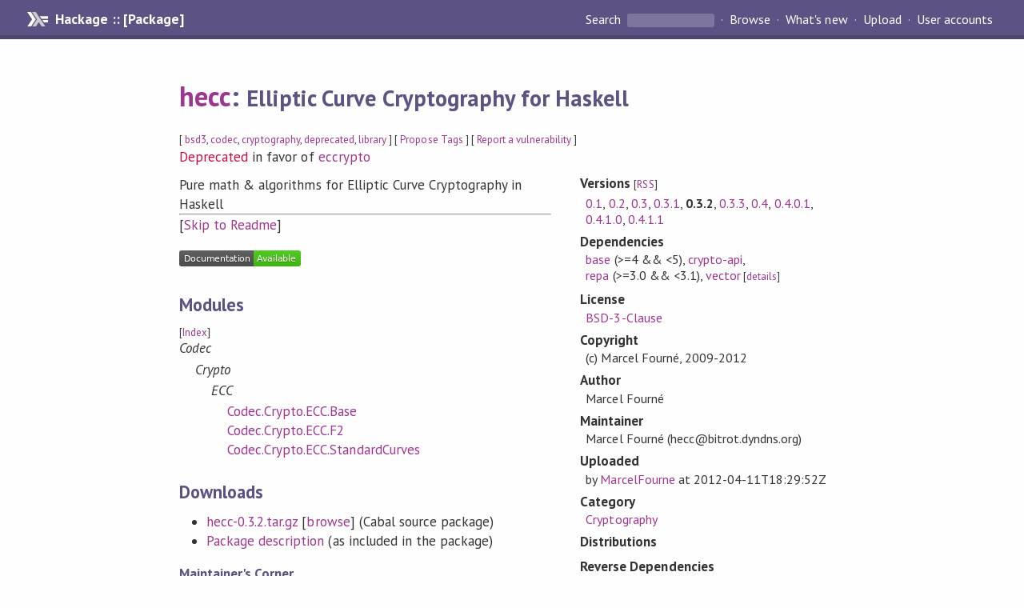

--- FILE ---
content_type: text/html; charset=utf-8
request_url: https://hackage.haskell.org/package/hecc-0.3.2
body_size: 7861
content:
<!DOCTYPE html>
<html>
<head>
  
  <meta name="viewport" content="width=device-width, initial-scale=1">
<link href="https://fonts.googleapis.com/css?family=PT+Sans:400,400i,700" rel="stylesheet">
<link rel="stylesheet" href="/static/hackage.css" type="text/css" />
<link rel="icon" type="image/png" href="/static/favicon.png" />
<link rel="search" type="application/opensearchdescription+xml" title="Hackage" href="/packages/opensearch.xml" />
  <link rel="stylesheet" href="https://cdn.jsdelivr.net/npm/prismjs@1.29.0/themes/prism-solarizedlight.min.css" media="(prefers-color-scheme: light)" />
  <link rel="stylesheet" href="https://cdn.jsdelivr.net/npm/prismjs@1.29.0/themes/prism-tomorrow.min.css" media="(prefers-color-scheme: dark)" />
  <title>
    hecc: Elliptic Curve Cryptography for Haskell
  </title>
  <meta name="twitter:card" content="summary" />
  <meta name="twitter:site" content="@hackage" />
  <meta property="og:url" content="//hackage.haskell.org/package/hecc" />
  <meta property="og:site_name" content="Hackage" />
  <meta property="og:type" content="website">
  <meta property="og:title" content="hecc" />
  <meta property="og:description" content="Elliptic Curve Cryptography for Haskell" />
      <meta name="robots" contents="noindex">
  
  <link rel="canonical" href="https://hackage.haskell.org/package/hecc" />
  <script src="/static/jquery.min.js"></script>
  <script src="https://cdn.jsdelivr.net/npm/mathjax@3/es5/tex-chtml-full.js" type="text/javascript"></script>
  <base href="//hackage.haskell.org/package/hecc-0.3.2/" />
</head>

<body>
  <div id="page-header">

  <a class="caption" href="/">Hackage :: [Package]</a>

<ul class="links" id="page-menu">

    <li>
      <form action="/packages/search" method="get" class="search">
        <button type="submit">Search&nbsp;</button>
        <input type="text" name="terms" />
      </form>
    </li>

    <li><a href="/packages/browse">Browse</a></li>

    <li><a href="/packages/recent">What's new</a></li>

    <li><a href="/upload">Upload</a></li>

    <li><a href="/accounts">User accounts</a></li>
    

</ul>

</div>

  <div id="content">
    <h1><a href="//hackage.haskell.org/package/hecc">hecc</a>: <small>Elliptic Curve Cryptography for Haskell</small></h1>
    <div style="font-size: small">
      [ <a href="/packages/tag/bsd3">bsd3</a>, <a href="/packages/tag/codec">codec</a>, <a href="/packages/tag/cryptography">cryptography</a>, <a href="/packages/tag/deprecated">deprecated</a>, <a href="/packages/tag/library">library</a> ]
      [ <a href="/package/hecc/tags/edit">Propose Tags</a> ]
      [ <a href="https://github.com/haskell/security-advisories/blob/main/CONTRIBUTING.md">Report a vulnerability</a> ]
    </div>

        <div id="deprecated">
      <span style="color:#D00B3C">Deprecated</span>
       in favor of <a href="/package/eccrypto">eccrypto</a>
    </div>
    

    <div id="flex-container">
      <div id="left-pane">

        <div id="description">
                    <p>Pure math &amp; algorithms for Elliptic Curve Cryptography in Haskell</p>
          
                    <hr>
          [<a href="#readme">Skip to Readme</a>]
          
        </div>

        <div id="badges" style="margin-top: 20px;">
            
            
            
                          <img src="https://img.shields.io/static/v1?label=Documentation&message=Available&color=success" />
            
        </div>

        <div id="modules">
          <h2>Modules</h2><p style="font-size: small">[<a href="/package/hecc-0.3.2/docs/doc-index.html">Index</a>]</p><div id="module-list"><ul class="modules"><li><i>Codec</i><ul class="modules"><li><i>Crypto</i><ul class="modules"><li><i>ECC</i><ul class="modules"><li><span class="module"><a href="/package/hecc-0.3.2/docs/Codec-Crypto-ECC-Base.html">Codec.Crypto.ECC.Base</a></span></li><li><span class="module"><a href="/package/hecc-0.3.2/docs/Codec-Crypto-ECC-F2.html">Codec.Crypto.ECC.F2</a></span></li><li><span class="module"><a href="/package/hecc-0.3.2/docs/Codec-Crypto-ECC-StandardCurves.html">Codec.Crypto.ECC.StandardCurves</a></span></li></ul></li></ul></li></ul></li></ul></div>
        </div>

        

        <div id="downloads">
          <h2>Downloads</h2><ul><li><a href="/package/hecc-0.3.2/hecc-0.3.2.tar.gz">hecc-0.3.2.tar.gz</a> [<a href="/package/hecc-0.3.2/src/">browse</a>] (Cabal source package)</li><li><a href="/package/hecc-0.3.2/hecc.cabal">Package description</a> (as included in the package)</li></ul>
        </div>

        <div id="maintainer-corner">
          <h4>Maintainer's Corner</h4>
          <p><a href="/package/hecc/maintainers">Package maintainers</a></p>
          <ul>
            <li>
              <a href="/user/MarcelFourne">MarcelFourne</a>
            </li>
          </ul>
          <p>For package maintainers and hackage trustees</p>
          <ul>
            <li>
              <a href="//hackage.haskell.org/package/hecc/maintain">
                edit package information
              </a>
            </li>
          </ul>
          <p>Candidates</p>
          <ul>
            <li>
              No Candidates
            </li>
          </ul>
        </div>

      </div><!-- /left-pane -->


      <div id="properties">
        <table class="properties">
          <tbody>

            <tr>
              <th>Versions <span style="font-weight:normal;font-size: small;">[<a href="/package/hecc.rss">RSS</a>]</span></th>
              <td><a href="/package/hecc-0.1">0.1</a>, <a href="/package/hecc-0.2">0.2</a>, <a href="/package/hecc-0.3">0.3</a>, <a href="/package/hecc-0.3.1">0.3.1</a>, <strong>0.3.2</strong>, <a href="/package/hecc-0.3.3">0.3.3</a>, <a href="/package/hecc-0.4">0.4</a>, <a href="/package/hecc-0.4.0.1">0.4.0.1</a>, <a href="/package/hecc-0.4.1.0">0.4.1.0</a>, <a href="/package/hecc-0.4.1.1">0.4.1.1</a></td>
            </tr>

            

            <tr>
              <th>Dependencies</th>
              <td><span style="white-space: nowrap"><a href="/package/base">base</a> (&gt;=4 &amp;&amp; &lt;5)</span>, <span style="white-space: nowrap"><a href="/package/crypto-api">crypto-api</a></span>, <span style="white-space: nowrap"><a href="/package/repa">repa</a> (&gt;=3.0 &amp;&amp; &lt;3.1)</span>, <span style="white-space: nowrap"><a href="/package/vector">vector</a></span><span style="font-size: small"> [<a href="/package/hecc-0.3.2/dependencies">details</a>]</span></td>
            </tr>

            

            <tr>
              <th>License</th>
              <td class="word-wrap"><a href="/package/hecc-0.3.2/src/COPYING">BSD-3-Clause</a></td>
            </tr>

                        <tr>
              <th>Copyright</th>
              <td class="word-wrap">(c) Marcel Fourn&#233;, 2009-2012</td>
            </tr>
            

            <tr>
              <th>Author</th>
              <td class="word-wrap">Marcel Fourn&#233;</td>
            </tr>
            <tr>
              <th>Maintainer</th>
              <td class="word-wrap">Marcel Fourn&#233; (hecc@bitrot.dyndns.org)</td>
            </tr>

            <tr>
              <th>Uploaded</th>
              <td>by <a href="/user/MarcelFourne">MarcelFourne</a> at <span title="Wed Apr 11 18:29:52 UTC 2012">2012-04-11T18:29:52Z</span></td>
            </tr>

            

            <!-- Obsolete/deprecated 'Stability' field hidden
                 c.f. http://stackoverflow.com/questions/3841218/conventions-for-stability-field-of-cabal-packages
            <tr>
              <th>Stability</th>
              <td>alpha</td>
            </tr>
            -->

                        <tr>
              <th>Category</th>
              <td><a href="/packages/#cat:Cryptography">Cryptography</a></td>
            </tr>
            

            

            

            

                        <tr>
              <th>Distributions</th>
              <td></td>
            </tr>
            

                        <tr>
              <th>Reverse Dependencies</th>
              <td>2 direct, 1 indirect <span style="font-size: small" class="revdepdetails"> [<a href="">details</a>]</span></td>
            </tr>
            <script>
              $('.revdepdetails').click(function(e) {
                e.preventDefault();
                var html = '<div><b>Direct</b><br /><p><a href="/package/acme-everything">acme-everything</a>, <a href="/package/ecdsa">ecdsa</a></p></div><div><b>Indirect</b><br /><p><a href="/package/ripple">ripple</a></p></div><span style="font-size: small"> [<a href="/package/hecc/reverse">details</a>]</span>'
                modal.open({ content: html});
              });
            </script>
            

            

            <tr>
              <th>Downloads</th>
              <td>7828 total (41 in the last 30 days)</td>
            </tr>

            <tr>
              <th> Rating</th>
              <td>(no votes yet)
              <span style="font-size: small">[estimated by <a href="https://en.wikipedia.org/wiki/Bayesian_average">Bayesian average</a>]</span></td>
            </tr>

            <tr>
              <th>Your&nbsp;Rating</th>
              <td>
                <ul class="star-rating">
                  <li class="star uncool" id="1">&lambda;</li>
                  <li class="star uncool" id="2">&lambda;</li>
                  <li class="star uncool" id="3">&lambda;</li>
                </ul>
              
              </td>
            </tr>
            <tr>
              <th>Status</th>
              <td>Docs uploaded by user<br />Build status unknown <span style="font-size: small">[<a href="/package/hecc-0.3.2/reports/">no reports yet</a>]</span></td>
            </tr>
          </tbody>
        </table>
      </div> <!-- /properties -->
    </div><!-- /flex-container -->

        <hr />
    <div id="readme-container">
      <h2 id="readme">Readme for hecc-0.3.2</h2>
      [<a href="#description">back to package description</a>]
      <div class="embedded-author-content"><pre>ECC
---

RSA just doesn't cut it anymore for fast public-key crypto. Keys are large for reasonable security making it quite slow...
Enter elliptic curves: smaller numbers are necessary and everything is faster. Maybe this library is not for embedded system usage, but now people can experiment with ECC for those use-cases where some form of RSA would be chosen otherwise.


Hecc.Base
-----------

This is the Haskell-Elliptic-Curve-Cryptography-library, or maybe more appropriately atm it is only the basic math for many ECC-algorithms the user of this library may wish to implement.
As an example the EC-variant of the Diffie-Hellman key-exchange is included which shows how the values can be computed with this library (a better variant will follow, this is just an example).
Also included is a basic speed-benchmarking-file (point multiplication) for example on the NIST Curve P-256 (the author wants some usage results and performance-numbers... so...).


The API
-------

...is not stable right now. If anybody wants to use the library in its current state for serious cryptographic uses, then by all means contact the author!

The Code began as a prototyped script and has since been polished, but this is best-effort work in progress.


pmul
----

Point multiplication can be done by this library using one of two algorithms: double-and-add and mongomery ladder. The latter is the default and is intended to be mostly resistant to timing attacks, the former may be faster, depending on the number it multiplies by.


Timing Attack Resistance
------------------------
The point multiplication uses the montgomery ladder algorithm which should be timing attack resistant, but when mul by a number in binary form 1000..0 the operation gets strangely fast (us instead of ms) and 1000..0001 it is strangely slow (1.5 times), which hints to something fishy going on. More research will follow, but sidechannel-resistance is not totally out-of-focus. 
Testing has given me the idea that the following-zeroes-case massively benefits from branch-prediction and the trailing-one-case throws it totally off (will have to check that on other CPUs). &quot;More natural&quot; numbers are safer (tested), but I wouldn't dare to say that the matter is resolved.
P.S.: 2^N-1 does not show the cache-problem, only long rows of zeroes.


Plan
----

Some algorithms using these primitives will likely follow (ECDH, maybe ECDSA; also: better versions of the primitives).
Speed is a good goal, may have some more improvements in the future.
Testing is on the list.
Hyperelliptic Curves... maybe.
The upcoming Integer/GMP switch... haven't decided whether side to take... GMP-bindings or pure Haskell.

Motivation
----------

This is a side-project from which other people may benefit. Due to time-constraints, I can't work as much on it as I would like. If you use/like it or want to make some criticism heard, please write me an email.</pre></div>
    </div>
    <script src="https://cdn.jsdelivr.net/npm/prismjs@v1.29.0/components/prism-core.min.js"></script>
    <script src="https://cdn.jsdelivr.net/npm/prismjs@v1.29.0/plugins/autoloader/prism-autoloader.min.js"></script>
    
  </div> <!-- /content -->

  <style>
  div#overlay {
    position: fixed;
    top: 0;
    left: 0;
    width: 100%;
    height: 100%;
    background: #000;
    opacity: 0.5;
    filter: alpha(opacity=50);
  }

  div#modal {
    position: absolute;
    width: 200px;
    background: rgba(0, 0, 0, 0.2);
    border-radius: 14px;
    padding: 8px;
  }

  div#modal #content {
    border-radius: 8px;
    padding: 20px;
  }

  div#modal #close {
    position: absolute;
    background: url([data-uri]) 0 0 no-repeat;
    width: 24px;
    height: 27px;
    display: block;
    text-indent: -9999px;
    top: -7px;
    right: -7px;
  }

  .cool {
    color: gold;
    text-shadow:
    -1px -1px 0 #000,
    1px -1px 0 #000,
    -1px 1px 0 #000,
    1px 1px 0 #000;
  }

  .uncool {
    color: white;
    text-shadow:
    -1px -1px 0 #000,
    1px -1px 0 #000,
    -1px 1px 0 #000,
    1px 1px 0 #000;
  }

  .star-rating {
    margin: 0;
    list-style-type: none;
    font-size: 150%;
    color: black;
  }

  .star-rating li {
    float: left;
    margin: 0 1% 0 1%;
    cursor: pointer;
  }

  .clear-rating {
    font-size: small;
  }

</style>

<script>
  // Modals
  var modal = (function() {
    var
      method = {},
      overlay,
      modal,
      content,
      close;

    // Center the modal in the viewport
    method.center = function() {
      var top, left;

      top = Math.max($(window).height() - modal.outerHeight(), 0) / 2;
      left = Math.max($(window).width() - modal.outerWidth(), 0) / 2;

      modal.css({
        top: top + $(window).scrollTop(),
        left: left + $(window).scrollLeft()
      });
    };

    // Open the modal
    method.open = function(settings) {
      content.empty().append(settings.content);

      modal.css({
        width: settings.width || 'auto',
        height: settings.height || 'auto'
      });

      method.center();
      $(window).bind('resize.modal', method.center);
      modal.show();
      overlay.show();
    };

    // Close the modal
    method.close = function() {
      modal.hide();
      overlay.hide();
      content.empty();
      $(window).unbind('resize.modal');
    };

    // Generate the HTML and add it to the document
    overlay = $('<div id="overlay"></div>');
    modal = $('<div id="modal"></div>');
    content = $('<div id="content"></div>');
    close = $('<a id="close" href="#">close</a>');

    modal.hide();
    overlay.hide();
    modal.append(content, close);

    $(document).ready(function() {
      $('body').append(overlay, modal);
    });

    close.click(function(e) {
      e.preventDefault();
      method.close();
    });

    return method;
  }());
</script>

<script>
  // Voting
  var votesUrl = '/package/hecc/votes';
  var star = {
    "id"       : undefined,
    "selected" : false
  };
  $('.star').mouseenter(function() {
    if (star.selected === false) {
      fill_stars(this.id, "in");
    }
  });
  $('.star').mouseleave(function() {
    if (star.selected === false) {
      fill_stars(this.id, "out");
    }
  });
  $('.star').click(function() {
    fill_stars(3, "out");
    fill_stars(this.id, "in");
    star.selected = true;
    star.id = this.id;
    var formData = {
      score: this.id
    }
    $.post(votesUrl, formData).done(function(data) {
        if(data != "Package voted for successfully") {
            modal.open({ content: data});
	}
    });
  });
  $('.clear-rating').click(function(e) {
    e.preventDefault()
    fill_stars(3, "out");
    star.selected = false;
    $.ajax({
      url: votesUrl,
      type: 'DELETE',
      success: function(result) {
        if(result != "Package vote removed successfully") {
          modal.open({ content: result });
	}
      }
    });
  });
  $(function() {
       var userRating = parseInt($("#userRating").val(),10);
       if(userRating > 0) {
         fill_stars(userRating,"in")
         star.selected = true;
         star.id       = userRating;
       }
  });
  var fill_stars = function(num, direction) {
    if (direction === "in")
      for (i = 0; i <= parseInt(num); i++)
        $("#" + i).removeClass('uncool').addClass('cool');
    else
      for (i = 0; i <= parseInt(num); i++)
        $("#" + i).removeClass('cool').addClass('uncool');
  }
</script>
  <div style="clear:both"></div>
  <div id="footer">
  <p>
    Produced by <a href="/">hackage</a> and <a href="http://haskell.org/cabal/">Cabal</a> 3.16.1.0.
  </p>
</div>

  

  

</body>
</html>